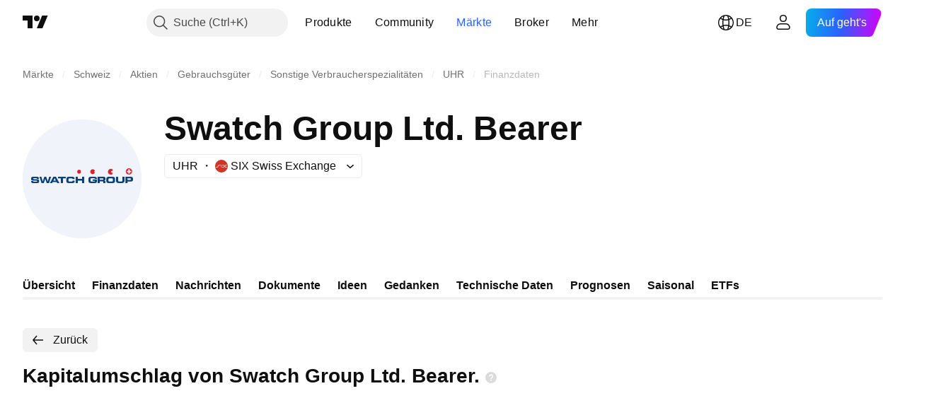

--- FILE ---
content_type: image/svg+xml
request_url: https://s3-symbol-logo.tradingview.com/swatch-group--big.svg
body_size: 867
content:
<!-- by TradingView --><svg xmlns="http://www.w3.org/2000/svg" width="56" height="56"><path fill="#F0F3FA" d="M0 0h56v56H0z"/><path d="M5 29H4v.2c0 .65.34.8 1.18.8h1.11c1.23 0 1.5-.13 1.5-.92 0-.86-.33-.94-1.76-.94-1 0-1.03 0-1.03-.26 0-.15.11-.22.32-.22h.95c.42 0 .44.13.44.34h.96v-.13c0-.52-.1-.87-1.17-.87H5.22c-1.17 0-1.22.4-1.22.94 0 .72.16.88 1.55.88 1.19 0 1.25 0 1.25.26 0 .23-.15.26-.35.26H5.4c-.27 0-.4-.03-.4-.34zm3.82-2h-.9l.97 3h1.06l.71-1.98.7 1.98h1.06l.98-3h-.9l-.64 2.2-.77-2.2h-.86l-.77 2.2-.64-2.2zm6.86 1.82H14.5l.58-1.12.6 1.12zm0-1.82h-1.2l-1.63 3h1.03l.27-.53h1.87l.29.53h1.03l-1.66-3zm1.02 0h3.6v.75H19V30h-1v-2.24h-1.3V27zm3.9 1.06c0-.86.49-1.06 1.32-1.06H23c1.31 0 1.48.28 1.47 1.1h-.98v-.07c0-.22-.15-.28-.43-.28h-.88c-.49 0-.58.23-.58.6v.3c0 .43.1.6.53.6h.86c.42 0 .54-.04.54-.4h.98v.27c0 .5-.18.88-1.1.88h-1.5c-.82 0-1.32-.2-1.32-1.06v-.88zM25 27h1v1h2v-1h1v3h-1v-1.2h-2V30h-1v-3zm6 1.06c0-.86.5-1.06 1.33-1.06h1.39c1.04 0 1.28.37 1.28.94V28h-1c0-.3-.17-.3-.46-.3h-.94c-.46 0-.6.11-.6.62v.36c0 .5.14.61.6.61h.92c.24 0 .48-.03.48-.32v-.08h-1v-.6h2v.83c0 .84-.52.88-1.56.88h-1.11c-.83 0-1.33-.2-1.33-1.06v-.88zm5.32.38h1.3c.25 0 .38-.07.38-.28v-.1c0-.26-.15-.33-.44-.33h-1.24v.71zm-1-1.44h2.79c.7 0 .89.34.89.87v.19c0 .4-.08.62-.5.72.27.06.5.17.5.66V30h-1v-.42c0-.3-.1-.4-.38-.4h-1.3V30h-1v-3zm5.09 1.66c0 .42.09.59.53.59H42c.43 0 .53-.17.53-.6v-.3c0-.37-.1-.6-.58-.6h-.97c-.48 0-.57.23-.57.6v.3zm-1-.6c0-.86.49-1.06 1.32-1.06h1.48c.83 0 1.32.2 1.32 1.06v.88c0 .86-.5 1.06-1.32 1.06h-1.48c-.83 0-1.32-.2-1.32-1.06v-.88zM44 27h1v1.73c0 .37.15.52.53.52h.91c.38 0 .56-.15.56-.52V27h1v1.92c0 .73-.5 1.08-1.35 1.08h-1.32c-.85 0-1.33-.35-1.33-1.08V27zm6.7 1.5h-1.3v-.75h1.23c.27 0 .37.11.37.31v.12c0 .18-.08.32-.3.32zm.21-1.5H48.4v3h1v-.75h1.75c.65 0 .85-.52.85-.97v-.25c0-.6-.21-1.03-1.09-1.03z" fill="#0A417A"/><path d="M42.25 24.94h-.56v-.57h.56v-.57h.36a1.36 1.36 0 00-2.43.75 1.36 1.36 0 002.4.95h-.33v-.56zm-8.57-.55h.44a1.15 1.15 0 100 .45h-.44v-.45zm-6.36.01h.26a.94.94 0 00-.91-.72.94.94 0 000 1.88.94.94 0 00.9-.7h-.25v-.46zm23.15-.18v-.71h-.71v.7h-.71v.6h.7v.7h.72v-.7h.7v-.6h-.7zm-1.86.26A1.5 1.5 0 0150.1 23c.78 0 1.5.67 1.5 1.48a1.5 1.5 0 11-3 0z" fill="#D82332"/></svg>